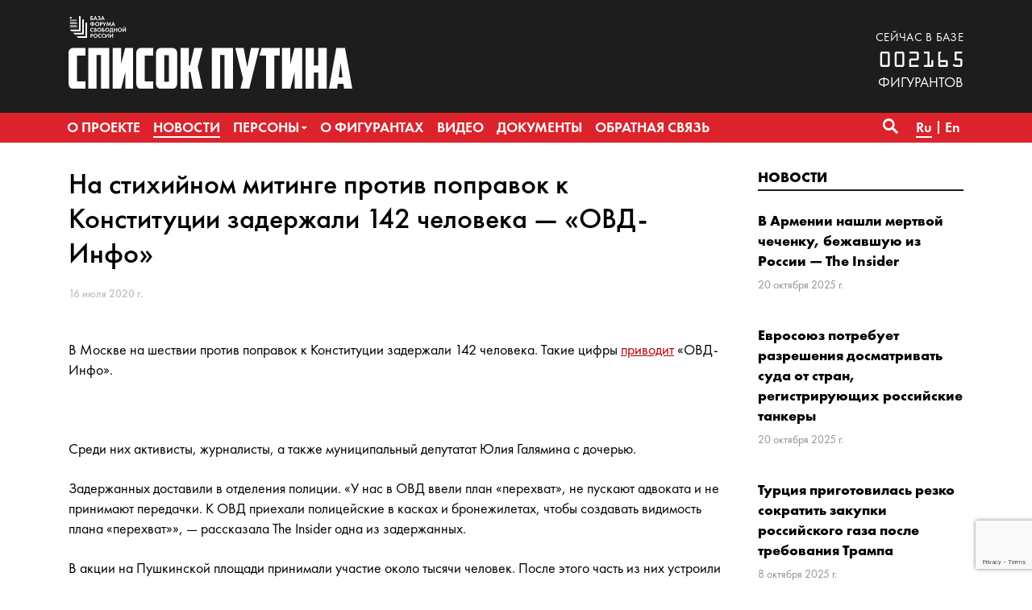

--- FILE ---
content_type: text/html; charset=utf-8
request_url: https://www.google.com/recaptcha/api2/anchor?ar=1&k=6LcjVpkUAAAAABY9DjwM6LzLVyoX_lbRBW0CP5LZ&co=aHR0cHM6Ly93d3cuc3Bpc29rLXB1dGluYS5vcmc6NDQz&hl=en&v=PoyoqOPhxBO7pBk68S4YbpHZ&size=invisible&anchor-ms=20000&execute-ms=30000&cb=eyxkbzjqg1jr
body_size: 49000
content:
<!DOCTYPE HTML><html dir="ltr" lang="en"><head><meta http-equiv="Content-Type" content="text/html; charset=UTF-8">
<meta http-equiv="X-UA-Compatible" content="IE=edge">
<title>reCAPTCHA</title>
<style type="text/css">
/* cyrillic-ext */
@font-face {
  font-family: 'Roboto';
  font-style: normal;
  font-weight: 400;
  font-stretch: 100%;
  src: url(//fonts.gstatic.com/s/roboto/v48/KFO7CnqEu92Fr1ME7kSn66aGLdTylUAMa3GUBHMdazTgWw.woff2) format('woff2');
  unicode-range: U+0460-052F, U+1C80-1C8A, U+20B4, U+2DE0-2DFF, U+A640-A69F, U+FE2E-FE2F;
}
/* cyrillic */
@font-face {
  font-family: 'Roboto';
  font-style: normal;
  font-weight: 400;
  font-stretch: 100%;
  src: url(//fonts.gstatic.com/s/roboto/v48/KFO7CnqEu92Fr1ME7kSn66aGLdTylUAMa3iUBHMdazTgWw.woff2) format('woff2');
  unicode-range: U+0301, U+0400-045F, U+0490-0491, U+04B0-04B1, U+2116;
}
/* greek-ext */
@font-face {
  font-family: 'Roboto';
  font-style: normal;
  font-weight: 400;
  font-stretch: 100%;
  src: url(//fonts.gstatic.com/s/roboto/v48/KFO7CnqEu92Fr1ME7kSn66aGLdTylUAMa3CUBHMdazTgWw.woff2) format('woff2');
  unicode-range: U+1F00-1FFF;
}
/* greek */
@font-face {
  font-family: 'Roboto';
  font-style: normal;
  font-weight: 400;
  font-stretch: 100%;
  src: url(//fonts.gstatic.com/s/roboto/v48/KFO7CnqEu92Fr1ME7kSn66aGLdTylUAMa3-UBHMdazTgWw.woff2) format('woff2');
  unicode-range: U+0370-0377, U+037A-037F, U+0384-038A, U+038C, U+038E-03A1, U+03A3-03FF;
}
/* math */
@font-face {
  font-family: 'Roboto';
  font-style: normal;
  font-weight: 400;
  font-stretch: 100%;
  src: url(//fonts.gstatic.com/s/roboto/v48/KFO7CnqEu92Fr1ME7kSn66aGLdTylUAMawCUBHMdazTgWw.woff2) format('woff2');
  unicode-range: U+0302-0303, U+0305, U+0307-0308, U+0310, U+0312, U+0315, U+031A, U+0326-0327, U+032C, U+032F-0330, U+0332-0333, U+0338, U+033A, U+0346, U+034D, U+0391-03A1, U+03A3-03A9, U+03B1-03C9, U+03D1, U+03D5-03D6, U+03F0-03F1, U+03F4-03F5, U+2016-2017, U+2034-2038, U+203C, U+2040, U+2043, U+2047, U+2050, U+2057, U+205F, U+2070-2071, U+2074-208E, U+2090-209C, U+20D0-20DC, U+20E1, U+20E5-20EF, U+2100-2112, U+2114-2115, U+2117-2121, U+2123-214F, U+2190, U+2192, U+2194-21AE, U+21B0-21E5, U+21F1-21F2, U+21F4-2211, U+2213-2214, U+2216-22FF, U+2308-230B, U+2310, U+2319, U+231C-2321, U+2336-237A, U+237C, U+2395, U+239B-23B7, U+23D0, U+23DC-23E1, U+2474-2475, U+25AF, U+25B3, U+25B7, U+25BD, U+25C1, U+25CA, U+25CC, U+25FB, U+266D-266F, U+27C0-27FF, U+2900-2AFF, U+2B0E-2B11, U+2B30-2B4C, U+2BFE, U+3030, U+FF5B, U+FF5D, U+1D400-1D7FF, U+1EE00-1EEFF;
}
/* symbols */
@font-face {
  font-family: 'Roboto';
  font-style: normal;
  font-weight: 400;
  font-stretch: 100%;
  src: url(//fonts.gstatic.com/s/roboto/v48/KFO7CnqEu92Fr1ME7kSn66aGLdTylUAMaxKUBHMdazTgWw.woff2) format('woff2');
  unicode-range: U+0001-000C, U+000E-001F, U+007F-009F, U+20DD-20E0, U+20E2-20E4, U+2150-218F, U+2190, U+2192, U+2194-2199, U+21AF, U+21E6-21F0, U+21F3, U+2218-2219, U+2299, U+22C4-22C6, U+2300-243F, U+2440-244A, U+2460-24FF, U+25A0-27BF, U+2800-28FF, U+2921-2922, U+2981, U+29BF, U+29EB, U+2B00-2BFF, U+4DC0-4DFF, U+FFF9-FFFB, U+10140-1018E, U+10190-1019C, U+101A0, U+101D0-101FD, U+102E0-102FB, U+10E60-10E7E, U+1D2C0-1D2D3, U+1D2E0-1D37F, U+1F000-1F0FF, U+1F100-1F1AD, U+1F1E6-1F1FF, U+1F30D-1F30F, U+1F315, U+1F31C, U+1F31E, U+1F320-1F32C, U+1F336, U+1F378, U+1F37D, U+1F382, U+1F393-1F39F, U+1F3A7-1F3A8, U+1F3AC-1F3AF, U+1F3C2, U+1F3C4-1F3C6, U+1F3CA-1F3CE, U+1F3D4-1F3E0, U+1F3ED, U+1F3F1-1F3F3, U+1F3F5-1F3F7, U+1F408, U+1F415, U+1F41F, U+1F426, U+1F43F, U+1F441-1F442, U+1F444, U+1F446-1F449, U+1F44C-1F44E, U+1F453, U+1F46A, U+1F47D, U+1F4A3, U+1F4B0, U+1F4B3, U+1F4B9, U+1F4BB, U+1F4BF, U+1F4C8-1F4CB, U+1F4D6, U+1F4DA, U+1F4DF, U+1F4E3-1F4E6, U+1F4EA-1F4ED, U+1F4F7, U+1F4F9-1F4FB, U+1F4FD-1F4FE, U+1F503, U+1F507-1F50B, U+1F50D, U+1F512-1F513, U+1F53E-1F54A, U+1F54F-1F5FA, U+1F610, U+1F650-1F67F, U+1F687, U+1F68D, U+1F691, U+1F694, U+1F698, U+1F6AD, U+1F6B2, U+1F6B9-1F6BA, U+1F6BC, U+1F6C6-1F6CF, U+1F6D3-1F6D7, U+1F6E0-1F6EA, U+1F6F0-1F6F3, U+1F6F7-1F6FC, U+1F700-1F7FF, U+1F800-1F80B, U+1F810-1F847, U+1F850-1F859, U+1F860-1F887, U+1F890-1F8AD, U+1F8B0-1F8BB, U+1F8C0-1F8C1, U+1F900-1F90B, U+1F93B, U+1F946, U+1F984, U+1F996, U+1F9E9, U+1FA00-1FA6F, U+1FA70-1FA7C, U+1FA80-1FA89, U+1FA8F-1FAC6, U+1FACE-1FADC, U+1FADF-1FAE9, U+1FAF0-1FAF8, U+1FB00-1FBFF;
}
/* vietnamese */
@font-face {
  font-family: 'Roboto';
  font-style: normal;
  font-weight: 400;
  font-stretch: 100%;
  src: url(//fonts.gstatic.com/s/roboto/v48/KFO7CnqEu92Fr1ME7kSn66aGLdTylUAMa3OUBHMdazTgWw.woff2) format('woff2');
  unicode-range: U+0102-0103, U+0110-0111, U+0128-0129, U+0168-0169, U+01A0-01A1, U+01AF-01B0, U+0300-0301, U+0303-0304, U+0308-0309, U+0323, U+0329, U+1EA0-1EF9, U+20AB;
}
/* latin-ext */
@font-face {
  font-family: 'Roboto';
  font-style: normal;
  font-weight: 400;
  font-stretch: 100%;
  src: url(//fonts.gstatic.com/s/roboto/v48/KFO7CnqEu92Fr1ME7kSn66aGLdTylUAMa3KUBHMdazTgWw.woff2) format('woff2');
  unicode-range: U+0100-02BA, U+02BD-02C5, U+02C7-02CC, U+02CE-02D7, U+02DD-02FF, U+0304, U+0308, U+0329, U+1D00-1DBF, U+1E00-1E9F, U+1EF2-1EFF, U+2020, U+20A0-20AB, U+20AD-20C0, U+2113, U+2C60-2C7F, U+A720-A7FF;
}
/* latin */
@font-face {
  font-family: 'Roboto';
  font-style: normal;
  font-weight: 400;
  font-stretch: 100%;
  src: url(//fonts.gstatic.com/s/roboto/v48/KFO7CnqEu92Fr1ME7kSn66aGLdTylUAMa3yUBHMdazQ.woff2) format('woff2');
  unicode-range: U+0000-00FF, U+0131, U+0152-0153, U+02BB-02BC, U+02C6, U+02DA, U+02DC, U+0304, U+0308, U+0329, U+2000-206F, U+20AC, U+2122, U+2191, U+2193, U+2212, U+2215, U+FEFF, U+FFFD;
}
/* cyrillic-ext */
@font-face {
  font-family: 'Roboto';
  font-style: normal;
  font-weight: 500;
  font-stretch: 100%;
  src: url(//fonts.gstatic.com/s/roboto/v48/KFO7CnqEu92Fr1ME7kSn66aGLdTylUAMa3GUBHMdazTgWw.woff2) format('woff2');
  unicode-range: U+0460-052F, U+1C80-1C8A, U+20B4, U+2DE0-2DFF, U+A640-A69F, U+FE2E-FE2F;
}
/* cyrillic */
@font-face {
  font-family: 'Roboto';
  font-style: normal;
  font-weight: 500;
  font-stretch: 100%;
  src: url(//fonts.gstatic.com/s/roboto/v48/KFO7CnqEu92Fr1ME7kSn66aGLdTylUAMa3iUBHMdazTgWw.woff2) format('woff2');
  unicode-range: U+0301, U+0400-045F, U+0490-0491, U+04B0-04B1, U+2116;
}
/* greek-ext */
@font-face {
  font-family: 'Roboto';
  font-style: normal;
  font-weight: 500;
  font-stretch: 100%;
  src: url(//fonts.gstatic.com/s/roboto/v48/KFO7CnqEu92Fr1ME7kSn66aGLdTylUAMa3CUBHMdazTgWw.woff2) format('woff2');
  unicode-range: U+1F00-1FFF;
}
/* greek */
@font-face {
  font-family: 'Roboto';
  font-style: normal;
  font-weight: 500;
  font-stretch: 100%;
  src: url(//fonts.gstatic.com/s/roboto/v48/KFO7CnqEu92Fr1ME7kSn66aGLdTylUAMa3-UBHMdazTgWw.woff2) format('woff2');
  unicode-range: U+0370-0377, U+037A-037F, U+0384-038A, U+038C, U+038E-03A1, U+03A3-03FF;
}
/* math */
@font-face {
  font-family: 'Roboto';
  font-style: normal;
  font-weight: 500;
  font-stretch: 100%;
  src: url(//fonts.gstatic.com/s/roboto/v48/KFO7CnqEu92Fr1ME7kSn66aGLdTylUAMawCUBHMdazTgWw.woff2) format('woff2');
  unicode-range: U+0302-0303, U+0305, U+0307-0308, U+0310, U+0312, U+0315, U+031A, U+0326-0327, U+032C, U+032F-0330, U+0332-0333, U+0338, U+033A, U+0346, U+034D, U+0391-03A1, U+03A3-03A9, U+03B1-03C9, U+03D1, U+03D5-03D6, U+03F0-03F1, U+03F4-03F5, U+2016-2017, U+2034-2038, U+203C, U+2040, U+2043, U+2047, U+2050, U+2057, U+205F, U+2070-2071, U+2074-208E, U+2090-209C, U+20D0-20DC, U+20E1, U+20E5-20EF, U+2100-2112, U+2114-2115, U+2117-2121, U+2123-214F, U+2190, U+2192, U+2194-21AE, U+21B0-21E5, U+21F1-21F2, U+21F4-2211, U+2213-2214, U+2216-22FF, U+2308-230B, U+2310, U+2319, U+231C-2321, U+2336-237A, U+237C, U+2395, U+239B-23B7, U+23D0, U+23DC-23E1, U+2474-2475, U+25AF, U+25B3, U+25B7, U+25BD, U+25C1, U+25CA, U+25CC, U+25FB, U+266D-266F, U+27C0-27FF, U+2900-2AFF, U+2B0E-2B11, U+2B30-2B4C, U+2BFE, U+3030, U+FF5B, U+FF5D, U+1D400-1D7FF, U+1EE00-1EEFF;
}
/* symbols */
@font-face {
  font-family: 'Roboto';
  font-style: normal;
  font-weight: 500;
  font-stretch: 100%;
  src: url(//fonts.gstatic.com/s/roboto/v48/KFO7CnqEu92Fr1ME7kSn66aGLdTylUAMaxKUBHMdazTgWw.woff2) format('woff2');
  unicode-range: U+0001-000C, U+000E-001F, U+007F-009F, U+20DD-20E0, U+20E2-20E4, U+2150-218F, U+2190, U+2192, U+2194-2199, U+21AF, U+21E6-21F0, U+21F3, U+2218-2219, U+2299, U+22C4-22C6, U+2300-243F, U+2440-244A, U+2460-24FF, U+25A0-27BF, U+2800-28FF, U+2921-2922, U+2981, U+29BF, U+29EB, U+2B00-2BFF, U+4DC0-4DFF, U+FFF9-FFFB, U+10140-1018E, U+10190-1019C, U+101A0, U+101D0-101FD, U+102E0-102FB, U+10E60-10E7E, U+1D2C0-1D2D3, U+1D2E0-1D37F, U+1F000-1F0FF, U+1F100-1F1AD, U+1F1E6-1F1FF, U+1F30D-1F30F, U+1F315, U+1F31C, U+1F31E, U+1F320-1F32C, U+1F336, U+1F378, U+1F37D, U+1F382, U+1F393-1F39F, U+1F3A7-1F3A8, U+1F3AC-1F3AF, U+1F3C2, U+1F3C4-1F3C6, U+1F3CA-1F3CE, U+1F3D4-1F3E0, U+1F3ED, U+1F3F1-1F3F3, U+1F3F5-1F3F7, U+1F408, U+1F415, U+1F41F, U+1F426, U+1F43F, U+1F441-1F442, U+1F444, U+1F446-1F449, U+1F44C-1F44E, U+1F453, U+1F46A, U+1F47D, U+1F4A3, U+1F4B0, U+1F4B3, U+1F4B9, U+1F4BB, U+1F4BF, U+1F4C8-1F4CB, U+1F4D6, U+1F4DA, U+1F4DF, U+1F4E3-1F4E6, U+1F4EA-1F4ED, U+1F4F7, U+1F4F9-1F4FB, U+1F4FD-1F4FE, U+1F503, U+1F507-1F50B, U+1F50D, U+1F512-1F513, U+1F53E-1F54A, U+1F54F-1F5FA, U+1F610, U+1F650-1F67F, U+1F687, U+1F68D, U+1F691, U+1F694, U+1F698, U+1F6AD, U+1F6B2, U+1F6B9-1F6BA, U+1F6BC, U+1F6C6-1F6CF, U+1F6D3-1F6D7, U+1F6E0-1F6EA, U+1F6F0-1F6F3, U+1F6F7-1F6FC, U+1F700-1F7FF, U+1F800-1F80B, U+1F810-1F847, U+1F850-1F859, U+1F860-1F887, U+1F890-1F8AD, U+1F8B0-1F8BB, U+1F8C0-1F8C1, U+1F900-1F90B, U+1F93B, U+1F946, U+1F984, U+1F996, U+1F9E9, U+1FA00-1FA6F, U+1FA70-1FA7C, U+1FA80-1FA89, U+1FA8F-1FAC6, U+1FACE-1FADC, U+1FADF-1FAE9, U+1FAF0-1FAF8, U+1FB00-1FBFF;
}
/* vietnamese */
@font-face {
  font-family: 'Roboto';
  font-style: normal;
  font-weight: 500;
  font-stretch: 100%;
  src: url(//fonts.gstatic.com/s/roboto/v48/KFO7CnqEu92Fr1ME7kSn66aGLdTylUAMa3OUBHMdazTgWw.woff2) format('woff2');
  unicode-range: U+0102-0103, U+0110-0111, U+0128-0129, U+0168-0169, U+01A0-01A1, U+01AF-01B0, U+0300-0301, U+0303-0304, U+0308-0309, U+0323, U+0329, U+1EA0-1EF9, U+20AB;
}
/* latin-ext */
@font-face {
  font-family: 'Roboto';
  font-style: normal;
  font-weight: 500;
  font-stretch: 100%;
  src: url(//fonts.gstatic.com/s/roboto/v48/KFO7CnqEu92Fr1ME7kSn66aGLdTylUAMa3KUBHMdazTgWw.woff2) format('woff2');
  unicode-range: U+0100-02BA, U+02BD-02C5, U+02C7-02CC, U+02CE-02D7, U+02DD-02FF, U+0304, U+0308, U+0329, U+1D00-1DBF, U+1E00-1E9F, U+1EF2-1EFF, U+2020, U+20A0-20AB, U+20AD-20C0, U+2113, U+2C60-2C7F, U+A720-A7FF;
}
/* latin */
@font-face {
  font-family: 'Roboto';
  font-style: normal;
  font-weight: 500;
  font-stretch: 100%;
  src: url(//fonts.gstatic.com/s/roboto/v48/KFO7CnqEu92Fr1ME7kSn66aGLdTylUAMa3yUBHMdazQ.woff2) format('woff2');
  unicode-range: U+0000-00FF, U+0131, U+0152-0153, U+02BB-02BC, U+02C6, U+02DA, U+02DC, U+0304, U+0308, U+0329, U+2000-206F, U+20AC, U+2122, U+2191, U+2193, U+2212, U+2215, U+FEFF, U+FFFD;
}
/* cyrillic-ext */
@font-face {
  font-family: 'Roboto';
  font-style: normal;
  font-weight: 900;
  font-stretch: 100%;
  src: url(//fonts.gstatic.com/s/roboto/v48/KFO7CnqEu92Fr1ME7kSn66aGLdTylUAMa3GUBHMdazTgWw.woff2) format('woff2');
  unicode-range: U+0460-052F, U+1C80-1C8A, U+20B4, U+2DE0-2DFF, U+A640-A69F, U+FE2E-FE2F;
}
/* cyrillic */
@font-face {
  font-family: 'Roboto';
  font-style: normal;
  font-weight: 900;
  font-stretch: 100%;
  src: url(//fonts.gstatic.com/s/roboto/v48/KFO7CnqEu92Fr1ME7kSn66aGLdTylUAMa3iUBHMdazTgWw.woff2) format('woff2');
  unicode-range: U+0301, U+0400-045F, U+0490-0491, U+04B0-04B1, U+2116;
}
/* greek-ext */
@font-face {
  font-family: 'Roboto';
  font-style: normal;
  font-weight: 900;
  font-stretch: 100%;
  src: url(//fonts.gstatic.com/s/roboto/v48/KFO7CnqEu92Fr1ME7kSn66aGLdTylUAMa3CUBHMdazTgWw.woff2) format('woff2');
  unicode-range: U+1F00-1FFF;
}
/* greek */
@font-face {
  font-family: 'Roboto';
  font-style: normal;
  font-weight: 900;
  font-stretch: 100%;
  src: url(//fonts.gstatic.com/s/roboto/v48/KFO7CnqEu92Fr1ME7kSn66aGLdTylUAMa3-UBHMdazTgWw.woff2) format('woff2');
  unicode-range: U+0370-0377, U+037A-037F, U+0384-038A, U+038C, U+038E-03A1, U+03A3-03FF;
}
/* math */
@font-face {
  font-family: 'Roboto';
  font-style: normal;
  font-weight: 900;
  font-stretch: 100%;
  src: url(//fonts.gstatic.com/s/roboto/v48/KFO7CnqEu92Fr1ME7kSn66aGLdTylUAMawCUBHMdazTgWw.woff2) format('woff2');
  unicode-range: U+0302-0303, U+0305, U+0307-0308, U+0310, U+0312, U+0315, U+031A, U+0326-0327, U+032C, U+032F-0330, U+0332-0333, U+0338, U+033A, U+0346, U+034D, U+0391-03A1, U+03A3-03A9, U+03B1-03C9, U+03D1, U+03D5-03D6, U+03F0-03F1, U+03F4-03F5, U+2016-2017, U+2034-2038, U+203C, U+2040, U+2043, U+2047, U+2050, U+2057, U+205F, U+2070-2071, U+2074-208E, U+2090-209C, U+20D0-20DC, U+20E1, U+20E5-20EF, U+2100-2112, U+2114-2115, U+2117-2121, U+2123-214F, U+2190, U+2192, U+2194-21AE, U+21B0-21E5, U+21F1-21F2, U+21F4-2211, U+2213-2214, U+2216-22FF, U+2308-230B, U+2310, U+2319, U+231C-2321, U+2336-237A, U+237C, U+2395, U+239B-23B7, U+23D0, U+23DC-23E1, U+2474-2475, U+25AF, U+25B3, U+25B7, U+25BD, U+25C1, U+25CA, U+25CC, U+25FB, U+266D-266F, U+27C0-27FF, U+2900-2AFF, U+2B0E-2B11, U+2B30-2B4C, U+2BFE, U+3030, U+FF5B, U+FF5D, U+1D400-1D7FF, U+1EE00-1EEFF;
}
/* symbols */
@font-face {
  font-family: 'Roboto';
  font-style: normal;
  font-weight: 900;
  font-stretch: 100%;
  src: url(//fonts.gstatic.com/s/roboto/v48/KFO7CnqEu92Fr1ME7kSn66aGLdTylUAMaxKUBHMdazTgWw.woff2) format('woff2');
  unicode-range: U+0001-000C, U+000E-001F, U+007F-009F, U+20DD-20E0, U+20E2-20E4, U+2150-218F, U+2190, U+2192, U+2194-2199, U+21AF, U+21E6-21F0, U+21F3, U+2218-2219, U+2299, U+22C4-22C6, U+2300-243F, U+2440-244A, U+2460-24FF, U+25A0-27BF, U+2800-28FF, U+2921-2922, U+2981, U+29BF, U+29EB, U+2B00-2BFF, U+4DC0-4DFF, U+FFF9-FFFB, U+10140-1018E, U+10190-1019C, U+101A0, U+101D0-101FD, U+102E0-102FB, U+10E60-10E7E, U+1D2C0-1D2D3, U+1D2E0-1D37F, U+1F000-1F0FF, U+1F100-1F1AD, U+1F1E6-1F1FF, U+1F30D-1F30F, U+1F315, U+1F31C, U+1F31E, U+1F320-1F32C, U+1F336, U+1F378, U+1F37D, U+1F382, U+1F393-1F39F, U+1F3A7-1F3A8, U+1F3AC-1F3AF, U+1F3C2, U+1F3C4-1F3C6, U+1F3CA-1F3CE, U+1F3D4-1F3E0, U+1F3ED, U+1F3F1-1F3F3, U+1F3F5-1F3F7, U+1F408, U+1F415, U+1F41F, U+1F426, U+1F43F, U+1F441-1F442, U+1F444, U+1F446-1F449, U+1F44C-1F44E, U+1F453, U+1F46A, U+1F47D, U+1F4A3, U+1F4B0, U+1F4B3, U+1F4B9, U+1F4BB, U+1F4BF, U+1F4C8-1F4CB, U+1F4D6, U+1F4DA, U+1F4DF, U+1F4E3-1F4E6, U+1F4EA-1F4ED, U+1F4F7, U+1F4F9-1F4FB, U+1F4FD-1F4FE, U+1F503, U+1F507-1F50B, U+1F50D, U+1F512-1F513, U+1F53E-1F54A, U+1F54F-1F5FA, U+1F610, U+1F650-1F67F, U+1F687, U+1F68D, U+1F691, U+1F694, U+1F698, U+1F6AD, U+1F6B2, U+1F6B9-1F6BA, U+1F6BC, U+1F6C6-1F6CF, U+1F6D3-1F6D7, U+1F6E0-1F6EA, U+1F6F0-1F6F3, U+1F6F7-1F6FC, U+1F700-1F7FF, U+1F800-1F80B, U+1F810-1F847, U+1F850-1F859, U+1F860-1F887, U+1F890-1F8AD, U+1F8B0-1F8BB, U+1F8C0-1F8C1, U+1F900-1F90B, U+1F93B, U+1F946, U+1F984, U+1F996, U+1F9E9, U+1FA00-1FA6F, U+1FA70-1FA7C, U+1FA80-1FA89, U+1FA8F-1FAC6, U+1FACE-1FADC, U+1FADF-1FAE9, U+1FAF0-1FAF8, U+1FB00-1FBFF;
}
/* vietnamese */
@font-face {
  font-family: 'Roboto';
  font-style: normal;
  font-weight: 900;
  font-stretch: 100%;
  src: url(//fonts.gstatic.com/s/roboto/v48/KFO7CnqEu92Fr1ME7kSn66aGLdTylUAMa3OUBHMdazTgWw.woff2) format('woff2');
  unicode-range: U+0102-0103, U+0110-0111, U+0128-0129, U+0168-0169, U+01A0-01A1, U+01AF-01B0, U+0300-0301, U+0303-0304, U+0308-0309, U+0323, U+0329, U+1EA0-1EF9, U+20AB;
}
/* latin-ext */
@font-face {
  font-family: 'Roboto';
  font-style: normal;
  font-weight: 900;
  font-stretch: 100%;
  src: url(//fonts.gstatic.com/s/roboto/v48/KFO7CnqEu92Fr1ME7kSn66aGLdTylUAMa3KUBHMdazTgWw.woff2) format('woff2');
  unicode-range: U+0100-02BA, U+02BD-02C5, U+02C7-02CC, U+02CE-02D7, U+02DD-02FF, U+0304, U+0308, U+0329, U+1D00-1DBF, U+1E00-1E9F, U+1EF2-1EFF, U+2020, U+20A0-20AB, U+20AD-20C0, U+2113, U+2C60-2C7F, U+A720-A7FF;
}
/* latin */
@font-face {
  font-family: 'Roboto';
  font-style: normal;
  font-weight: 900;
  font-stretch: 100%;
  src: url(//fonts.gstatic.com/s/roboto/v48/KFO7CnqEu92Fr1ME7kSn66aGLdTylUAMa3yUBHMdazQ.woff2) format('woff2');
  unicode-range: U+0000-00FF, U+0131, U+0152-0153, U+02BB-02BC, U+02C6, U+02DA, U+02DC, U+0304, U+0308, U+0329, U+2000-206F, U+20AC, U+2122, U+2191, U+2193, U+2212, U+2215, U+FEFF, U+FFFD;
}

</style>
<link rel="stylesheet" type="text/css" href="https://www.gstatic.com/recaptcha/releases/PoyoqOPhxBO7pBk68S4YbpHZ/styles__ltr.css">
<script nonce="tIl54Ixvuucv5hPcfJhGjw" type="text/javascript">window['__recaptcha_api'] = 'https://www.google.com/recaptcha/api2/';</script>
<script type="text/javascript" src="https://www.gstatic.com/recaptcha/releases/PoyoqOPhxBO7pBk68S4YbpHZ/recaptcha__en.js" nonce="tIl54Ixvuucv5hPcfJhGjw">
      
    </script></head>
<body><div id="rc-anchor-alert" class="rc-anchor-alert"></div>
<input type="hidden" id="recaptcha-token" value="[base64]">
<script type="text/javascript" nonce="tIl54Ixvuucv5hPcfJhGjw">
      recaptcha.anchor.Main.init("[\x22ainput\x22,[\x22bgdata\x22,\x22\x22,\[base64]/[base64]/[base64]/[base64]/[base64]/[base64]/[base64]/[base64]/[base64]/[base64]\\u003d\x22,\[base64]\x22,\x22woPCuEdjewlabT5EWcO6wplNFRUIFFBsw78gw4wDwoRdD8Kiw4YfEMOGwrA1woPDjsOKGGkBNibCuClKw7nCrMKGCmQSwqpUFMOcw4TCh3HDrTUTw7MRHMOGGMKWLgnDiTvDmsOFwoLDlcKVWzU+VFdOw5IUw5Ifw7XDqsOgHVDCr8K/[base64]/Dun4VwobDmHlYw5tSwoTCinvDniRHFWjDqMOaWG7DrV0dw43DvAbCmcOTXMKXLQpDw6DDgkLCg2VAwrfCncOFNsODBsOdwpbDr8ONeFFNEFLCt8OnPA/Dq8KRNcK+S8KaayPCuFBbwqbDgC/CoGDDojQ+wo3Dk8KUwqjDll5YfsOcw6wvHCgfwotdw5g0D8OUw603woMtPm9xwrR9esKQw6vDjMODw6YdOMOKw7vDtsOkwqotLTvCs8KresKLcj/DuwsYwqfDjQXCowZ+wrjClcKWMcKPGi3CvMKtwpUSI8Oxw7HDhRAOwrcUAcOjUsOlw4DDi8OGOMK4wrpABMO+KsOZHWRYwpbDrSnDvCTDvgTChWPCuAZjYGQNXFN7wp/DiMOOwr1OVMKgbsK6w4LDgXzCmsKZwrMlIsKFYF9Hw4c9w4glNcOsKhUuw7MiLcKjV8O3bxfCnGpBbMOxI1XDjClKL8O2dMOlwrNcCsOwcMOscMOJw4kZTAA3eiXCpEXCjivCv0VRE1PDhMK8wqnDs8OjFAvCtDPCk8OAw7zDihDDg8Obw6BvZQ/CuG10OFfCg8KUelRIw6LCpMKvaFFgRMKvUGHDocKyXGvDi8KNw6x1CmdHHsO1B8KNHClTL1bDu37Cgiozw6/DkMKBwol8Sw7CjXxCGsKaw77CrzzCg1LCmsKJeMKswqoRJcK5J3xow6J/DsO9KQNqwrvDv3Q+RmZGw7/DqFw+wowEw7MAdFQ2TsKvw5xjw51ibcKtw4YRBcK5HMKzEj7DsMOSWw1Sw6nCicOzYA84MyzDucOSw557BRYRw4oewpLDqsK/[base64]/DssORwoNmN8OtwrXCnE0Mw51cYcO/AhLCukvDhFErexjCusOmw5fDjDAyX38eDsKJwqQlwpd4w6PDplofOQ/[base64]/w4A3E8KCwoUVRRHClmYFEDkUYsK5wpDCgxxHUXc6wqzCjsKgc8Otwr/DpCHDrhjCnMO8wro2cSt1w4YOL8KNIsO3w4HDrnYaW8Kpwr1VcsOWwoHDiCnDh0vCmVRZe8Oaw5w0wo4Hwp5SVR3CjcOYYE8ZRMK0elgEwpgGL3LCocKCwpIHeMOWwoU7wq7Dr8KOw6oPw6PCtzzCg8Ofwqwuw7/[base64]/ChWnDozLCgsO4wo80bXfDq8KvcDZTwrIlwoQMw7fDn8KjcAEkwprCjcKowrQ2XnnDgMORw7TCnmF1w47CksK4ATQyS8O9T8Kyw5/[base64]/[base64]/V0UpKhXDmjNpw7gCwpLDrcObJ8OiQcO4d0dZaTXCqiYuwojCqUXDpg97f3s3w45HUMKVw599diLCs8OyTsKSasOJHcKjSl1GSj7Dl2HDj8O9U8O6VsOlw63CkDDCncKlUQIuInDChsKtewAkKEo1HcKqw6vDuD3Cl2rDpj48wq0iwpPDvS/CoR94UsODw53DsUPDk8K6PR/[base64]/Duk7DtsOYbcOXwqtWw5fDgsOawpLDvcOTLzlMYXTCjX4hworDuQkuOsKqIcKlwrbDu8KgwoTChMODw70oJsO3woLCpMOJfsKew4MGfsKMw6jCssO+DMKbDyrCkTbDoMOUw6B9VEJ/[base64]/ChcKpwoNZw7oTw6gcwoQTwp3Dm2xuD8OIdcOSw6HCuCNMw6RnwqAELcOpwrzCpgLCmcKBMMO9fcKqwr3DmUvCqipYwpXDnsO+woQZwo9Aw5zCgMO4XgjDo0tzFRfDqXHCv1fCrRJJJz/CtcKQLBomworCg1vCusOQBsKoL2p2dcOSS8KNw7XCh37ClMKCMMO2w6LCn8Kjw7hqD0bCpsKFw5Vxw6HDlsKET8KEd8Knw43DlcO8wpsLZ8OuQ8KAXcOCwqQSw7RUf2x2cDzCj8O/[base64]/[base64]/DtsOtLRbDlsOowrNsBMKswqTDnFjCucKMwp0jw4xSd8KQI8OAEcK2ZMOzOMOVbQzCkkjCmsOdw4PDnznCtxcdw4EFH0fDqcKJw5LDrMO+cGHDgQTDnsKCw7bDjW1HXsK2wp99wprDm3PCrMKsw7oMw7UQKHzCvCx/VxPDhMKiesOQH8ORwrjDhm8AQcOEwr4vw6jChXgYVsObwrhhwobDp8KWwqgAwp80YBdDw6F3blfDqcKwwq4iw6fDuzsfwrQfETZKWArDukN6wrLCqsK7QMK9DMOkeS/CosK6w4nDr8KSw7RDw5lCMTjCvB/DjQpMwrLDrmI6B0nDsntJCQQsw67DuMKpw7NVw6DCksOgLMO9H8KZAsKJZkVaw5XDtwPCtinDmT/CqFHCh8K9FsOPWXc2A0t/AMOZw4NZw7VlU8KEwpTDuHR/BDsRw57CnhwWcQDCvTNlwrbCgxcMKMK5a8KDwpTDqlYPwqtvw5fCusKEwo3CoH0xwo1Tw6NDw4DDvAZ+w6ccGQw9wpoYHMOBw4rDgX01wrg6KsO4w5LDmsO1wq7Dpn9CXSUSKB/CksOgTRLDnCROZ8ORDsOCwrASw5DDosO3H3VPScKdIsORRsOow5E3wrHDusO/OcK2MMObw5lHdgFAw4ANwpJzYBkPGVLCr8O9N03DjcKdwr7CsBjDocKuwovDtw86VhIKwpXDsMOoI0oYw71cEyw9WBPDkAp+w5fCrcO6QEU4R14iw6HCuxbCiR/CicKYw67DvRlow5Buw55ECsOuw4TDlEtkwrgbO2Z/w7gFL8O1ejTDpAM/[base64]/wqBAwo7Di8KAwqt+woQfKMOsYcOpPDnCrsOFwoVYccKiw6ZIwqTCnTbDlsO8DgbCl2t1PxLCpcK5ecKxw5lMw7rDrcOEwpLCu8KIAcKaw4NWw6/DpxXCp8Obw5DDpsKwwrBFwppxX1V0wrEUCMOpL8Oxwro7w6HCscOSw4ANASnCisO5w4vCtxvCp8KmF8KKw6bDrsOvw4fDtMKfw5jDuBgjHFY6BMORbxHDpyDCm1wEWn4CU8OHw77DocK3YsOtw70wCsKdOcKjwqMrwq0BfcKqw5wOwprCkXctXHVAwr/CvXrDhMKqPn3CicKWwqQ5wrvCgi3Dpz4Tw6IHWcKVwpcHwr01K2PCtsKnw65twprDnD3CmF5EB2fDhMONBSAmwqsKwqFubxDDjD3DhcKIw4YEw5zDmV4fw5QpwrpvE1XCrcKGwpYlwq02wooJw7NXw7A9wqwSVREgworCpwXCqcK+wpvDo2s/JsKyw7LDp8KVNBA4Mi3CrsK/ayjDo8OXfMOxwrDChSx/QcKdwpM6KMOKw7JzY8KLAcK3XU1Lw7bCksK8wrfDlmMzwq4GwozCuR3Cr8KIOmt/[base64]/DmcO6w47Do8KYIVnDgmjDt2bDvX/[base64]/[base64]/CgGFzb8KwwrHCrls3Eztiw67Do8OQA8ODw4/ClDRRMMKeYXLDo1HCullYw4wrDsKqBsO2w6HDomDDq38iP8OGwoRMaMOOw4bDu8KjwqBhLVUNwpPDs8OLYRVUQz/CiwxfY8OeLcKjJkJww7/[base64]/DuyDDmxBxI0gMwqo6wpbClR5vZcOpM8KHw4ROeCw9wrAAbybDizbDoMOQw6XDiMKKwocLwpN8w7lRc8O0wpkKwqvDvsKtw40ew7nClcKGWMOfV8OOHMOMGiY8wq4zw6JlIcOxwpk9GC/Dh8KmGMKyQBHCo8OAwr7DhjDCuMK3w71Mwps7wpx2w4fCvTMzFsKpaUxnA8K9w5lNHx4DwrDCiwvCqyRPw7nDkXDDslfCi1Jbw6AIwp/DgGBZAnjDkHHCscOuw6l9w5d6BsKSw6TDo2LDs8O9wrtAw7/DocOOw4LCuSbDlMKFw74yS8OHcA/ClMOTw6B1aD5Rw4I/[base64]/CrWYWKMOUw4IpHsO7w5HDpAMzw5nDp27CrcKqT0bCq8O2bRgbwqpWw697w7JocsKfWcOBAXHCrsK+EcK+Gw4aX8O3wooKw4RHH8K4Yj4dwpvCiWAODcKpaH/DmlHCpMKpwrPCjl9tYMKeE8KJPQ3Dr8OgGArCmcO5fUTCjsK/[base64]/[base64]/LMOlJx8zw5NZSR3Dl8KhbsK7w78bL8KjAGPDg2zCscK/w4vCvcKwwqVTDMKITcKBwpLDlsOBw4Nsw4bCux3ChcO9w7wcQA0QDAwGw5TDt8KfbsKdacKJDW/CphjDtsOVw64HwopbPMOQSU9Sw4LCicKqW3FKan7Cq8K+PkLDshJhYMO0HMKkcyd/wp7DqcOrw7PDuREkf8O8w5PCosKow6MAw7xLw75XwpHDnsOPfMOEF8O1w7M0wpoqD8Kfdm5qw7TCjSYSw5DChy4Rwp/ClFfCuHUZw7HCo8K7wqMKMSHDhMKVwrgRKsKEfsK2wpZSI8O+ImAbWkvCo8KrZcOWHMO3FVAEdMK+EcOHWXR+bzTDkMKxwoc8QMKWHUweMTFXw77CncKwZ23ChHTDrDfCgnjDoMKJwqVpcsOxwrLDiD/[base64]/[base64]/CgRvDki9kIhU1UhxwM380wqo/w5MMwqLClsKXDMKew7DDlUVoOmt/dcKvXxrDosKjw4bDssKZd13CgMKrN1LDl8OcM1HDsydzwr3CqnUmwq/Dii0FAh3DhcOcRG4JTwEmwpPDtm5+E2gewr1ODsOxwoAndcO0wq4yw4EWXsOmwqrDlXYAwpXDiE3CgsOIVGrDvMKkI8OyHMK/wqzDhsOXMG4yw4zCnjt2GsKQwpUIaD3DjhAFwpxAMGBQw5TCsGpWwovDjsOZT8KDwovCrgnDm1cNw5/DtiJebxp2HXnDpDt6BcO8cwHDisOYwqtObg03wrchwoYWEEvChsKMflh2PEEYw5LCt8O+VATCk2LCvkdBVsOEdMK3wpsWwoLDgMOew5XCt8KDw506McKlwq5RGsKEw6/CpWzCqcOMwrHCulpIw6HCrWzCrzbCqcOLYzvDhjNEw6PCoCokw53DkMKHw4PDhBXCh8OJw4V8wrLDnUrCgcKeIx8Bw6fDiCrDgcKvZ8KRRcOsLB7Ck1Rqa8OLVsK2JC7CrMKdw4csVGLCr3kJQ8K/w4HDh8KEA8OMJ8OnFcKawrDCo1PDmBjDvcO+ZsKHw5Fgw4LDrk1De33CvErCgE8MZ3M7w5/CmHLCj8O1czrCnsKha8KEXMK5SmLChcK/wonDgcKmFjrCgWPDrnctw77CpMK1w7DCscKTwoFwaCjCs8KywrZYK8Ouw5nDkEnDhsOFwp3Dp2RbZcO1wokSIcKmwpDCsFhrOA3DpVI6w77Cg8Kfwok6B23CrjYlw4rCn3FaFVjDvjo2b8K8wrRjCMOiYwxZwojCqcOsw5/[base64]/CjhYUw5YbLcKRbMO5MMKSQ8OPZw3CnMO1woQ6cTLDsT8/[base64]/[base64]/ZsOLwoPDlMKEKQrCpsK2KcOlwpRHLy4HEsONw4wlF8O0w5HDpAzDo8KoGRHDun3CvcOOF8OmwqXDucKWw5VDw6k/w4B3w4cHwpvCmHVYw4rCmcODK3oMw58xwoY7w5QZw7VeNcKowqPDoj90MsOSOcOFw47DvcORE13Cul3CrcKABMKNXnTCv8OHwrbDl8OZZVLDg0Eywpguw4zDnHUCwpEUb1/DkcOFIMOOwofChRArwqZnCxTCjSXDoTdYHsOuFkPDminDhxDDp8KycMKoehjDlMOMHxkIccKSQ0DCsMKdcMOPRcObwoFaQzjDjMKBIMOMNMOiwq/DscKHwpbDq3TChlwHN8OATH7DtMKEwqcSwoLCicK1wrrCnyQ3w4Y4woLCil/DmQsFGg9sKMOLwpfCk8KgWsOQXsOoYsOoQBpEZzZhLsKzwoVXHz7Du8O9w7vDp0F9wrTDsXkRd8K5T3DCisOCw4/DmsOzdDBiCMKFIlDCnzYfw5PCtMK2LcORw7LDrjPClhbDvUvDsQfCqcOSw4LDuMK8w6wOwrzDhWnDh8KkKkRWwqAZwo/CoMK3wobCj8Oqw5ZDwrvDmsO8dGbCrjzCjXFQOcOLcMOiAWxEOyTDv38fw6lsw7bDtklSwpwxw5c6XhLDssKMwo7DmMOIS8OCOsO8S3XCtnjCo0/ChsKvJGnCnMKBMToHwoLCjlzClcKvw4HDjTPClilywod2ccOuNHoEwoIdHSXCs8Kvw6c/w7cxYzfDilh5wosxwpjDtUvDscKow5xxGh7DsiPCtMKsEsK8w7Bdw48gE8Kww5DCv1bDpjzDr8O3asObQnPDmB0KEcORJS0nw4fCq8OmWRHDqMKYw6BDRDTCtcKDw6LDmcOUw69RWHjDgQrCocKFBWd+NMOeHsKyw5TCg8KaI39/[base64]/Dol/[base64]/CihZjIMO/wp/CvcK+wqXCu2fCgsOrD3UKZsOCN8KYewhXU8OcDDrCi8KfLAsww6QcX1Rbwp7Ci8Omw5/DsMOlQRUcwo8TwrBgw4PDnSoHwqYswoHDvMOLaMKhw7LCsHjClsO2GidWI8KRw7DCh2MBSiHDm0/DvCtUw4vDmcKfZgnDgRgyUMOnwo7DqmnDu8Oxwp9fwoNNLlgIFX14w7jCqsKlwpVHNUzDr0bDkMOEwqjDuzbDssOQDTjDkMK7HcKuVMK9w6bDuiLCh8K7w7nDqz7DucOZw6LDnMO5w6wQw64lZsKueQnCocOGwq3CrXvDo8Oiw5/DmXo5MsOLwq/DiwHCuCPCgsKcEhTDvwLCscKKWCzDiQcVW8Kzw5fDjTAfLyjCl8KFwqc0cgpvwqbDsxjDpHpdNAFmw6PCoSItYH0eKgrCrAMBw47Csw/ChG3DlcKtwoDDh1UnwopkacOrw5LDn8KXwo3Cnm8Mw7lSw7PDicKFE0wKwpPDlMKvw5nDhF7ClMOefB9+wrogEDVKwprDmlU9wr1Dw6wccsKDX2Jjwqh4I8O2w54pCsK6wpbCpcOawoRKw6/CjsOLXMKnw5XDoMOsLsOCVMOMw7Y9wrHDvBJLPm/[base64]/[base64]/w5dVDmXCo0cuwqrDnBpeJTBtwq3DssKLwpcADgDCucOxwoM4DQNbw4Ygw7NdHcKnUXXCl8Oswr/CtioxAMOLwq4ow5IOdMKIfsO5wrdiNXMYG8OiwoXCtizDnlY6wolcw4PCpcKcw5RRRFbCuFJ8w5RawrjDssKkPncfwqvCv084Bw0sw6XDjsKeR8Otw5LCp8OEwpvDqsK/woIowp5bFTx9G8OwwofColYRw6vCt8K4RcKjw6fDmcKkwpHDqMOqwpvDlMKuwqvCoz3DvlTDqMK9wq94ZMOwwrY3FnXDlBQtFhbDtsOveMKLbMOnwrjDhxVmTsKxMErDr8KpUMOcwqJqwqVawpdmI8Kpwph5T8OraANHw6pbw5fDrR/DvhwAa3zDiEbDnDNMwrUOwqTCh2Atw7PDgcKgw7kgEHzDukDDhcOVAE/[base64]/Dj8KOwqowK1vDtxfCmQIxOww4wqQNGsKuw7PDocKZw5/DgcOmwoTDqcKZLcK/wrExIMK5fxEAdRrChMOTw6V/[base64]/CnHIRFcKxeynDkMOmIMKGw67ClxYRXsOmGl/Cp2jCnxQjw5NAw77Cq3XCnF3CrHbCumEiR8OuLcKUOMK8Wn7DrcOawrRGw7jDs8O2wrnCh8OawrHCqsOqwrDDscORw4dJblZQW3LCosOOImtpwqYlw6Aiw4HCoh/CusODLXzCqQfCjH3CiEhFVS3DiipTai00woo+w4IQQAHDgcK7w5zDnsOpGhFdw4JyNsKuw7wxwpFdX8KGw5vCmR4Uw6JSwojDnix3w5xfw6nDqTzDt2LCq8O7w4rCtcK5FMO9wo/DvWoEwpoewpo2wr4QRcOxw6QTOxFIVFvCi03DqsOow5rCmUHDmMKBOHfCqcOgw5XCmcKVw5/CvsKEwosSwowMw6poYCRJw5A0wp4+wrHDuyzCjExMOwlIwprDmDtWw6bDucOaw6TDuAMPDMK4w5RSwrfCo8OwfMKENBTCiB/[base64]/DrzTCtMOrKsOBNcOYwqLDlUM0dsO8DMKvwolHwoQJw4pPw4R6cMOHfjHCl1F5wp47HWZ0DUnCksK8wocRdsOiw7/[base64]/CmwIFDwdQaRXDkMO4w4zDjHvCjMKlw7lCw5w4wrM5ccOSwoghw483w7nDjFhyecKpw4Eew6h/wpPCpFZvPDzCmcKvCxNIwo/CncOOwonDiSzDgcKSaUUfbxAnw6IOw4HDvAnCvSw/wrZJRnnCscKSaMK1YsKkwqXDisKEwoHCnVzDhWEOw4rDi8KXwrlAQsKOMVTCh8OiV1LDmWpPw6hywpwsISvCh2hmw6zCrcOpw70Pw7J5wpbCjWUyG8KMw5p/wqBCw7tjfhbCpFbCqTxBw6PCpcK3w6rCvGQXwp9pFl/[base64]/aMOYPcOuPcODw5PCplvDu8KVw7PCmkjChUjCvyrCrgvDvsOFwoZzFcO5AcKTPcKxw710w7hmwq0Ew541w7kBwoZqOlZqNMKwwq45w5/CtCoQHikAw6/ChHsjw7Ezw5UewqTCtcO8w7TCkAxmw4sTBsKUPMO+EMK/YcK/alzCjgJlKABXwq/[base64]/[base64]/wqrCv8Kpw7/DlwtUwosvw7DCl8KWwpXDqmnCqsOyw41eGgIVNVjDiFUQTynDq0TCqChrKMKHw7LDtDHCv2FqFsKkw7J1FMKdPAzCncKEwoVPcsK/GgHDssOLwqfDscOCw5DCng/CiFgfShd2w7/DtcOqSsKgblduHcOPw4JFw7bDqcO7wq/DrMO5wqfDi8KUDljChwYCwrFSw6fDmcKaayrCoCIRwpsnw5/DssOnw5fChH4mworCjRMawqF3V2PDgMKwwr7CgMOXDDJ4VWtWw7bCucOhJHLDrQMXw4rCh3dewo3CrcO/QkTCuS3DqFvCvSHCt8KAGsKWw74iI8K/ecOZw7Q6YcKowpJKE8O9w6xTBCrDs8K3dsORw5pRwpBvFcK5w5nDg8OxwrPCusOWYgdbflRhwpY2UArDpjh/wpvDgEcjK1bDo8K6Qj8BNWbDqsODw7ABw7fDhnDDnGrDvTrCu8KMYHZ6L0l+aEcYRMO6w6tJfVEBXsOFM8O0G8OZw70FcXYmdgltwrbCq8OiYg5kMB/CkcKmw6gtwqrDtiw3wrgmA01kDcKYwq1Xa8OUPE9xworDgcKBwpQgwogrw6cPJcKxw6vCncKLYsKvRmMXw77CocOWwozDtnnDvxDChcKoZMO+DVlUw6TChsKVwpcOFCV1wrXDv0jCq8OjCcO7wqdNX0zDlTjDq0NNwoVpHRN7w4YNw5/DpcKXN3rCvUbCgcOFfhXCqBfDo8KlwpFowoHDv8OMJn/DoUMxbQbDjcODw6TDucOywqNOC8OUTsK7wrpLKB0zecO1wrwjw71SF2wHBCtKTMO5w5E7Yg4XdlfCqMO/B8OxwojDkh/[base64]/[base64]/P8OrHF3DnTrCu8Oyw5jCiRAIUcOxw5nCr8OWOm7DuMOHwrEZworDssOmDcOqw4DCsMKpw7/CjMKcw4XCqcOvVMOXw6/DjUVKGEXCmsKXw4TDtsOXITQZOMK8ZGROwroIw4rDtMOQwrPCgX7CiWgDw7hbLMKeJcOFUsKvw5Q+w7TDlTgwwqNgw47CpMKtw4oQw4tZworDlcKmWBQzwqthGMKmSsO/[base64]/N1sHw7rCj8OLL8KKwpTCk8O3aMKLw6nCjDIvJcKkwrYvw7ZqLFDDv0TCpcKiwpTCkMKMwrjDk1Nyw7bCoERNw65iAWEzM8O2S8KEZ8OiwpXCrMO2wo/Ch8KXXFkqwq4aEcOnwrnDoFUlWMOvY8ORZcOrwrzCqMOiwq/DiE80FMK8EMKmRjshwqfCocOuGsKofcKoWlUZw6LCkhM0ACYJwrLCvzDCv8K3w5LDuX3CuMOABSPCrsKuOMKkwrPCqnRlRMOnD8OldsKjMsOAw6DDmn/[base64]/CqMOhwoBIwrTDplPCiCfCjsKAw51fSklkKEfDjFrCmQXCo8KBwq7DlcOTJsOob8KpwrlVAMKzwqhlw5NmwpoZw6U5NcOHwp3Cri/CocOaZDYjeMK+wpDDhXBxwo1IFsKFJsOmIjrCgyURJVXClWlDwpMGJsOsAcKgwrvDrH/[base64]/DucK7AMKdw6lYJsOpwo8ywqjCp8KtJ8Kdw70pw6gxR8OnZBLCkMOOwopHw47CusKcw4/DtcONSyPCncKBEz/Cm3bCuVHCu8Kgw7UOUsOuTUZSJRFGJk4ywoHChwQuw5fDmVrDgcO9wocZw7TCtUkQJTTDkEI8SHvDhzMQw7EBASrCvMOQwrXClylXw6k4w7HDmMKAw53CqnzCrMOrwrsCwrzDucOGbMKdDD0Fw4F1PcK9YsK9bAtsV8Kwwr/ChRbDmlR6w4BPLsOYwrLDp8Otwr9LGcKzworCi37DjC8cTXlEw4NhMD7Ct8KjwqMTKgwCI0IlwpViw44yN8OxJBFTwp44w4VqBmbDnMOww4Jkw6TDnBxRSMO+Ok5bSMK7wonDhsOMfsK/D8O+HMO8w6s5AihXwo9OfnDCkxnCjcKsw4IgwoEWwos+PXLChcKmUS44wpHDlMKwwqwEwrDDlsOjw7lJaQAMw5Q+w4fCqMKhUsOHwq99QcOpw79FC8Otw6ltKhnCtEfCqyDCo8KOe8Kpw7nClRB1w5ELw70gwp8Gw5VPw59CwrMUw6/CrSTCkWXDhx7DmQdrwoVyGsK2wpR6dWR5EnMJwpYyw7UEwr/CmlsdMsK5d8OqTsOYw7nDqFtME8K2wofCosK/w4bCu8KQw47CvV1WwoYjPjDCk8OMw5FHFsKAYmpvwqMKa8Onw47Ci2UZw7nCm0zDtsOhw5odPDLDgMKZwoc0VzTDlMOoH8OKV8Kxw6QLw6olcxDDm8OFPsOFEMOTH2zDhVIww6bClcObLEHCsEbCrSlGw6zCgSwYFMOzPMORwqPCn1g1wqDDv0LDqH/CmkLDtFrCkx3DrcK0w4Yld8KUYnnDmCrCkcOKXMKXeC3Dp2LCjmXDqGrCosOjOnIvw6sGw5PDv8KXwrfDs03CocKmwrfDicOYJAvCu3LDicOVDMKCK8OSeMKgXcK3w4zDtMKCw7ZjLBrCuR/[base64]/KGvCuVLCvsO9wo4Ewrtbw5kIw5AXwrlcwpfCqsKga8KuMcK3aSQJw5fDmsKOw7jCu8Ouw6R8w4HClcOAQyZ1EcKZOsOePEoaw5LDucO3McOKYzERw5jDu2/CpDd5JMKgTRpNwoHDn8Kgw6HDmmZUwp8Bwr/DvXrCiX/CnsONwp3CoC5CT8KMwp/CmxXCrio0w6UnwrDDkMOnFzZtw44cwrPDscOGw6xZIGzDi8OAAsO6MMOOJkwhYDo4GcOHw405BFfCssKqX8KvUMK2wp7CpsOUwq9vF8K4FsOLeTJkTcKLZMOFFsKSw6A0O8ObwqrCucOjQH/Clm/DlsKyScOGwrIPwrXDj8Owwr7DvsOoJTnCucOEG1LCh8Kww5bCssOHH3TCosOwU8KBwqx2woHCssK/VR3Cn1d/[base64]/CgHFNw6BDU0ojwpFxwpxGNV55JcKOK8OwwozDmcKxKnHCvCtqUx3DlQrCklzCpsKYRMK6S2HDsxpNScK1wrbDmMK5w5IeVh9NwqYbZQrCq21twrxaw7N4w7zCvGPCmsOSwoDDkH7CuF5swrPDpcOjU8OvDz/Dm8KCw4M6wrDDuzAPU8K+DMK9wokaw6sowqA5LMK+SGUSwq3DvMKfw5PCkFXDgsOiwpU9w7AeUGAiwo4IKGdiVMKZw5vDvCLCu8OQIMO/wpllwozDpx9IwpvDksKAwrpgJcOKX8KDwoFvw5LDrcKPBMKEDggDwooPwq/[base64]/w6wGZMKqccO9UMOXw5J9wosDwo7Cp0Rkw5Mow6/[base64]/[base64]/ST5kBT/DnxB0wq7DsMKMw7x5dVfDqEouw7p4WcKlwrzCoWE4w4NXXcKIwrwLwpwmdXhQwoY/[base64]/CinRnwp5rb8KlwpDClcKbw7DDpcOew6wEwrgvw7bDqsKbBMOmwrrDtVEgYDTCgcKEw6hEw5E0wrY1wqjCkBEXQwRvK25vZMOFIcOGbcKnwqXCrcKnV8OBw7BswpF/w78UDhrDsDAGUhnCqB/CsMKrw5LDnHcNcsKjw6LDhcOJdMK0w6PCpGk7w6bCnTIUwp89PsKpKx3ChlNzaMO7C8KGAsKcw5M/wqAudcOKw43CmcO8amTDp8K9w5jCuMK4w5l/wo8YTRc3wobDpUAhC8K+R8K3f8O0w4EnVyTCm2pZGHt/wrfCj8Ksw5BxTsK3Bj1IOAg2PMODbBEaAMOabsOvGl0UXsKNw7DCosOowojCuMKEZQrDiMKDwpnChRY8w7IdwqjDkhrDllDDi8Oqwo/CiGkbUUYAwpFYAhrDolHCsjdjK3BNCMK4VMKbwpPCsEU7MjfCtcK7w5/DmAbDqcKDw57Co0JEwoxhVcOGLC9wYsOgVsO0w7jCrjHCoQ8vdmjDhMKIXmYEXH1OwpXCm8OIHsOWw4g/w4EIOyl5esKmY8Kuw6rDtcKiMMKSw6wlwpDDuw7Dh8O5w5bDvnwVw7pfw4TDjsKvJ0ZTAsOOCsO6bsOFwq98wqwnNTrCg3x/AcO2wqQ1wrvCtDPCoxPDpBLCisO0wpTDlMOcYQw7U8Oxw63DosOLw4HCusOmAE7CixPDvcOqesKlw7FvwrjCgcOjwoFYw6J5fyovw53Cg8OIEcOmw5xGwqrDuV/CilHCksOkw7fCp8OwW8KSwpoewoDCrMOYwqxwwofDu3fDj0vCs0I4w7fDnEDClWV1RsO1HcOZw7RewojDkMOLQMKmVGlzcMORw6/DuMO4w6DDvcK0w7jCvsOGPcKrWjnCi27Di8OKwrHCu8OLw7nCscKOEcOYw78uXE03KlLDhsOiNMOowphow6QIw4vDgMKUw44Qw77CnsK5CMOKw4N2wrQ9CcOdai3Cum3CuV1Iw5LCjMKSPgfChXw5MFzCm8K3SsO/w4lbw6HDgMO9JAxyH8OaJG1jU8OEd3vDo2ZPw7vCsE9OwpbClxnCkwgDwpwvwpDDusOkwqvCsRIGV8OGRMKJSTtYUhfDqzzCqMKvwr7DlDNlw5LDrsKuKcK3N8KMecOGwqjCnULDpcODwoVBw6J1wpvClgDCoiEUEcO0w7XCncKCwooZTsO8wqTCusOINkjDtxfDj3/DhxUQK1LDv8Ozw5IJeUTDqW1ZDEY6wodgw73CqTVzMMOGw4BbJ8Kkdik8wqAtZMKKw4AxwoJNGEZqU8O4wqlSIEvDjcKcEMKIw4UDBcKnwqcGb2bDowXCkhXDngDDnE9uw7EtTcO1w4Anw44JQ0DCjcO7DsKKw7/DvwLDkiNSw7XDpEnDsgHDucKnw5bCoGkyYU3CqsO9wr0vw4xPUsKfM2jCs8KCwqTCsyAMBCvChcOmw6h1L1zCr8K5wqhdw7DDhMOTfnRIYMK8w5B3wqnDjsO0IMK3w7vCu8Knw6tHR3dzwpzCjjHCvcKYwrXCqcKnHcO4wpDCmitcw4/[base64]/Colcgw74MGcKFwqonecOTYHl4wqEMw5hSwq/[base64]/wr7DtlfCtURKKk9cwqPDrnfDkzrCmcKzIV7DosKLcBvCu8KcDxIBKRBcAjBAZk3DmRlIwqlmwo0vTcO7fcKzw5fCrDARbsOSVGTDrMO7wrfCg8Kowr/DscO4wo7CqAzDn8O6E8OCw7RUw57Dn23Dim/[base64]/[base64]/w4XDq8OLwqI4w6bCj8KiwrPDn8KiNcOww7YjT1AIasKnVGXCimTCuXbDq8KddRQBwqZ9w5MnwqjCjyZvwrHCuMK6wo8SGMO5wrHCukUtwopgFR/[base64]/DgsKVHyjDlMOJwrZidWnCuDxNwrDDoA7DssOEKsKkccOvcMKeHSfDgxwDC8KZQsO7wpjDu1V5FsOLwpNCOCDDpcO+wqnDuMOqMG1zwofCtnPDuhgzw6QBw7ljwo/CsT01w4IAwoMJw5DCmMKEw5VlFxVoHEsvIVzCvjvCuMKFw7c4w4N1OsKbwqc+emNQw5Mnw7rDp8KEwqJ5AFjDqcKcJcOlS8O/[base64]/DmS/CtW7Cr8Oxw7oACFobw7czasKoQcKZwrDDl27DoUrCmBvCjsKvw6fDl8KrJcKwKcObwrlMwrkHP0BlXcKcH8KIwp09eXBSbU56RsO2EGclDlPDlcOdw54rw4sgVg/DssOMJ8O8LMKfwrnDssKJEndzwq7CtCFuwr95VsKudMKmwoPCnlHCscOrecKFwq9faALDvsOGw74/w48cw6bCqsOVUcOpMCtOYsKsw6jCu8ONwqMdbcOcw4jClMKtdG9GccK2w5gYwrA7X8Okw48Zw7I0XcKUwpkAwoM/DsOEwrgCw5rDsirDkWnCtsKww4wgwpfDjizDkAQtE8Kowq8zwqbCqsK+woXCmGPDsMOWw5FoRRLCuMOMw7rChXPDssOwwqnDmT3CqsKoPsOSWnEQO1jDllzCk8OBc8KdGMK+YgtFcCImw6YZw77Dr8KgdcOtScKmw6RnDi5Fw5ZHATDCkB9WaUPCjQrCt8Khw5/DhcKgw4NfCEPDi8Kow43DjmQvwoUIF8Kmw5vDsR7Crgd9N8OAw5YCPXwAB8OtNcKDW23ChS/DmEUxw5LChFZGw6fDr1tuw5HDgjskdSRqB0bCpsOHFRFUW8KAQBddwrt8CHEsWmxvGiE4w7PDvcKfwq/Dg0nDkglHwqk9w53ChV7CuMOkw6csJAYUK8Ohw43DgBBFw5jCscKKaknDh8OlOcKgwrQEwqnDoGInbzl1Fn3CjWpCIMOrw5cfw6J+wrJCwonCvsKYw55QVQ42QMKnwpETKsKgIsOZJEXCpRgew7TDhgTDjMKGCTDDs8K3w53Cm1oUw4nCj8K/cMKhwpDDklZbGTXCocOWw6zCrcK1ZTFHQEloR8Ksw6vCp8KYw4XDgAnCpzHDl8OEw4TDuktJZMKIa8OeQFpVEcOZwqI+wro7VnfDo8OmRSFYAMOpwqLCgzpgw7IvIG8gYGTCsWbCgsKHw4vDtMOMPBPDjMKMw6bClcKoLgdEKWHCl8OPdWHCgC49wp4Aw4FxFk/DuMOsw5x2Gm5BJMO2w5oDLMKGw4J7FWt+Rw7DtlwMfcOKwqpJwqDCilXCgcKAwrpJQsO/YVIzD0ghwrnDgMOUX8OhwovDpWRwTz7CqVEswqk0w6/[base64]/CkB0rODh7EcKvw5Yywq9nSGMGAcOowpkQdcOWwr1ReMOdw7Anw5PCjQHCsiZfCsKuwq7Do8K8w4LDgcOfw6DDoMK0wofCj8KGw650w49hLMOIdsKyw6x6w6PCriFnMmk9L8O8KR5NZMKBHSjDrDZPfXkKwr/CpsOOw7/CiMKlRMO0XsKhdTpgw71hwqzCrQMgfcKuUkLDmlbCv8K2NUjCrcKTFsO9Vy1hOMOODcOKAFPDuDRPwphuwr8ze8K/w4/Cl8KHw5/ChcOlw41aw6hkw4HDmmbCvsOnwoXCkDvCs8OxwpsqIsK0UxfCiMOfAsKXTsKKw7vCoTHDt8K3QMKxWGQvw7XCqsKQw5wEXcKLw7fCkE3CisKYN8KWwocsw7PCsMOvwpvCmygsw7cow4vCp8K6OsK1w5/Dv8KjT8O/bA18w79iwpNewqTDlTnCqMOPLjMMw7PDhMKnVhAsw47CkMK7w6gkwp7DmMO5w4PDnio6dVXCthIPwrDDjMKiHDLCl8OXS8KvLMOVwrTDg05ww6/DgkQKHRjDhcOmdT1xUQ8AwoJDw5cpV8KQL8OlbikfRjrDnMKHJR8XwrJSwrduDcKSDHMQw4rDqz5AwrjCvXx/w6zCiMKzehx+VmcHeBAVwoTDrMOnwrhGwoLDrknDg8KBMcKiMnXDt8K6YsOAwoDCp0DCn8KQVcOrV2XCm2XDiMO8NHDCgSHDgcOKTsO3Mn0XTGAWHlPChsKiw4UOwpQhY1R/[base64]/OF/DiggfecKKw7ZUwoxZbEdlwpE0V1TDqBTDtsKGw71nS8KlXGvDjsOAw6vCuzzCmcOxw7TCp8OcAcOZAEnDrsKPw5jCnT8pOmLDo0zDpz3CucKSKkRPc8K8EMOxLFUIAwkqw5hZSTTChHZXOnkHD8KURinCvcOdwpvDnAhAFMO1Yz/CoSLDssKaD05BwrNFMnXCtUU/w5PDoRLDq8KsdzzCtsOpw5kjEsOTFsO6bk7Ckz4owqbDsgXCv8KRw5nDjcKBHANxwrx+w7AuI8K9DMO+w5XCj2taw43DjDBIwoLDkkrCuUIGwpECO8OSS8Kpw7wPLhbCixEZMcKrAGvCjMKLw4dCwooewqghwp3Dl8Kmw47CnAXDkHBEXcKATHZsak/[base64]/DvsKZw7jDlwPDsgnCpcKIOlkrHSDDh8OTw7zDqE7Dh3BUehXDucONa8OKwrJsSsKIw5TDrsKaJMOoZsOjwrsTwoZkw5JZw7zCgVbCmU1KTcKLw5t3w7MXdFdFwoJ9wobDo8Kkw53DrHpjfsKkw7vCqGFhwr/DkcOOfcO8YnrCuS/DvDnChsKoTWfDlMKqbsOSw4JhDj8uMFLDg8OdZm3DtlUnf2l4FQ/CtGvDmcOyQcOTBcKlbVXDhGfCpmjDpHpRwoYSGsODSsOvwpHCjGc0T3rCg8KENG9xw55ww6AAw54mXAZ2wrEDNQXClBHCgXsEwpbCo8KHwr5tw5/DqMKnRi8tDMKXSMOgw7xkacK5wodrLWJnwrDCpzcpG8KCWMK7PsOwwo8XIsKxw57CunofGBsWZcO4G8Kfw4kPNxTDuVIuMsOTwpbDoGbDuCpSwpTDkz/CssKXwrLDhAhsWV9RMsO2wrsJNcKkw73Du8KuwpHDjTUaw7pLI0JUE8Oiw6/ClUxuTcKmwq7DkVU4HXvCtDMVQcOhIsKgSznDpsOTcsKywrwQwp3DnR/DoCBhBiBtN0nDhMOQD2vDisOlMcKzBjhdD8OZwrF2fsKKwrRNwqLCrwzDm8KcRWbCkjLDslbDmcKGw511fcKvwpzDrMO8E8O7w4vDicOkw7JbwoPDm8OEICsWw4fDmGE2TQzDgMOnEMO/[base64]/DnQLCksO5w449wpkUwqRIFMKTdQDCssK0wqbDkcOGw7cBw5Q5IB/Cr34aQ8Osw4zCsGbDssO3dsOlS8Kyw5R9w5DDqQ/[base64]/[base64]/CkMOsW2Bkw4TDj8Kvw5FDwpHCsTnCr8OOw5JYwrx1w5DDoMO7w444VlvCiHs+wrshwq3CqMO4wr9NCE5LwpZnw4PDpw7ClMOhw7w9w79zwpgbNMOXwrTCqF93woY9GFIdw53DglHCqhNXw44/w5rCtUbCrR3DgcKIw7NbCsO6w4nCtlUPP8OFwrgqw4VrXcKPbMKww6VNNDkewow1wpgOFhl/[base64]/wqZVwpxIYmwZwpbDs3pIT8Kiw6V6w4dOw6BcacOCw57DhcKvw5kpesOrMBDDiyfDtsOXwoHDqFLChHjDiMKMw4nCtCrDv3zDqwbDosKnwo3Cm8OaCsKow7c4YsOvYMK+AsOvJsKJwpwNw6Qfw7/ClMK1wpxET8Kew6XCuhVNfMKtw5dowpUPw7Ndw6tiYMOJEsKxJcOLLDoIQzdFRAHDngTDg8KHKsOfwoNibQ4VJMOdwrnDvjLChFMQPsO7w6jCv8OVwoXDkcKvL8K/w7HCtiXDo8OFwrPDg3FLCsKcwohKwr46wrlDwpU0wq95wqFtB1NNRsKXS8Kyw4xNTMKLwozDmsKjwrrDm8KXE8K2JDDDgcKydzZ4BcOofWrDtcKB\x22],null,[\x22conf\x22,null,\x226LcjVpkUAAAAABY9DjwM6LzLVyoX_lbRBW0CP5LZ\x22,0,null,null,null,1,[21,125,63,73,95,87,41,43,42,83,102,105,109,121],[1017145,565],0,null,null,null,null,0,null,0,null,700,1,null,0,\[base64]/76lBhnEnQkZnOKMAhnM8xEZ\x22,0,0,null,null,1,null,0,0,null,null,null,0],\x22https://www.spisok-putina.org:443\x22,null,[3,1,1],null,null,null,1,3600,[\x22https://www.google.com/intl/en/policies/privacy/\x22,\x22https://www.google.com/intl/en/policies/terms/\x22],\x220wEQ/rR2Rd+1luLT4WsCnlEoTEtS6VlIpGPk/y58hCk\\u003d\x22,1,0,null,1,1768722889050,0,0,[38,236,97],null,[101,96],\x22RC-3AFxaIKihkbYPQ\x22,null,null,null,null,null,\x220dAFcWeA52ZHP9Vsa5vA6xqlI7TMloMeIsCyytGcX0grUOfZp3z3TrBKKgfOh7fPHHGqBuq8tYgMeG6WBz-CAzbKcfE86eW0WExQ\x22,1768805688970]");
    </script></body></html>